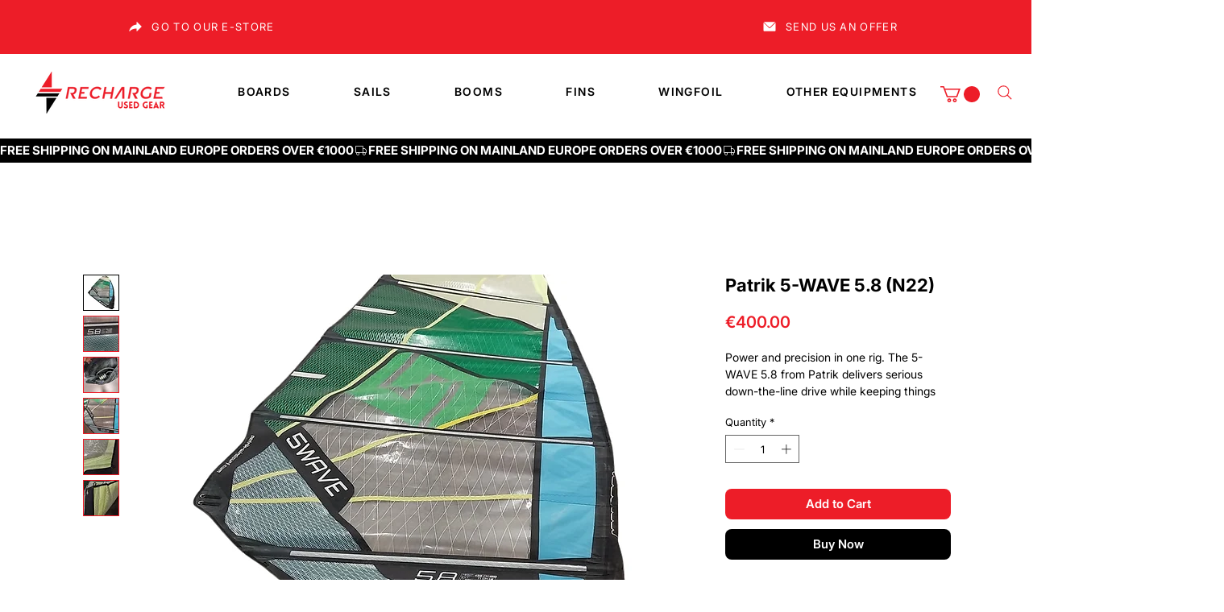

--- FILE ---
content_type: application/javascript; charset=utf-8
request_url: https://speed-up-script-n4vj5.ondigitalocean.app/dynamic.js?instanceId=8306ea9c-525f-4462-b5bc-2c0065250d57
body_size: 197
content:
console.warn("[SPEED UP SCRIPT]: Optimization paused until next month or upgrade for instanceId=8306ea9c-525f-4462-b5bc-2c0065250d57");